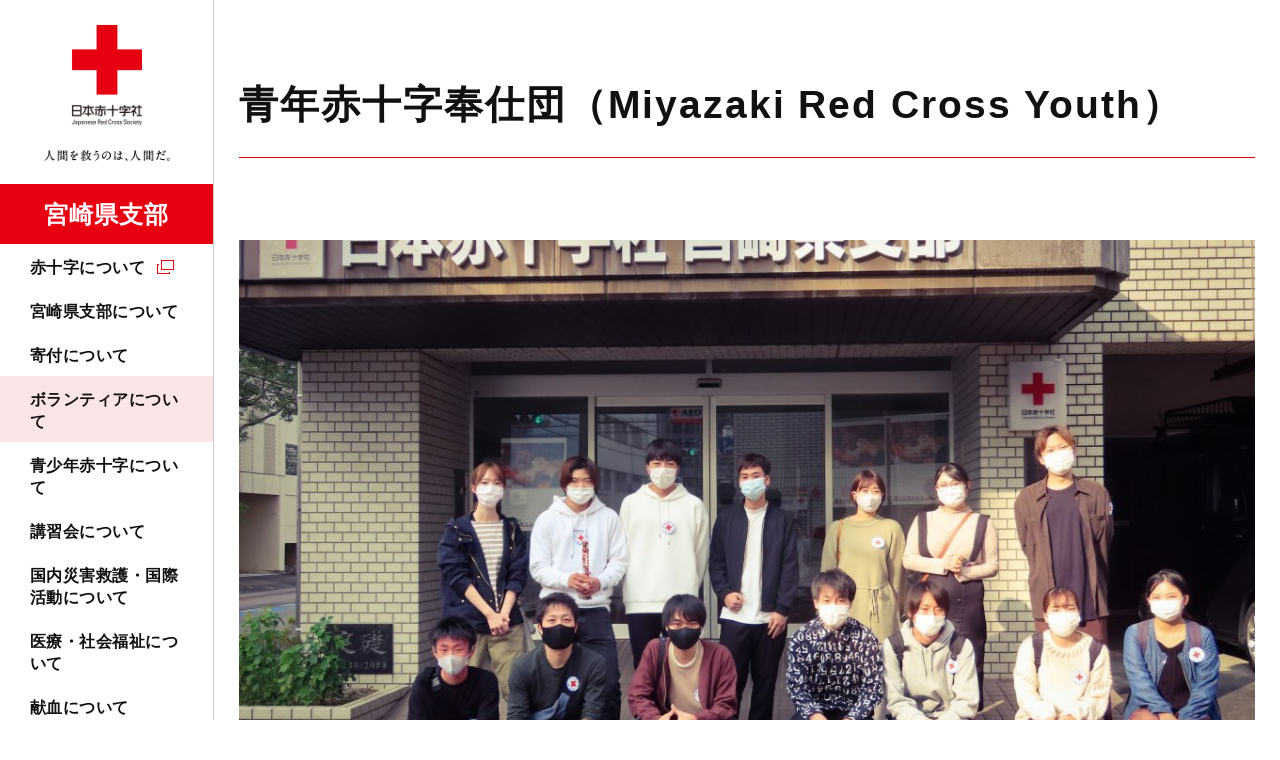

--- FILE ---
content_type: text/html; charset=UTF-8
request_url: https://www.jrc.or.jp/chapter/miyazaki/volunteer/seinen/
body_size: 4870
content:
<!DOCTYPE html>
<html lang="ja" prefix="og: http://ogp.me/ns#">
<head>
<meta charset="UTF-8">
<meta http-equiv="X-UA-Compatible" content="ie=edge">
<meta name="viewport" content="width=device-width, initial-scale=1.0, viewport-fit=cover">
<meta name="format-detection" content="telephone=no,email=no,address=no">
<meta name="SKYPE_TOOLBAR" content="SKYPE_TOOLBAR_PARSER_COMPATIBLE">
<title>青年赤十字奉仕団（MiyazakiRedCrossYouth）｜宮崎県支部｜日本赤十字社　宮崎県支部</title>
<meta name="keywords" content="">
<meta name="description" content="">
<link rel="icon" type="image/vnd.microsoft.icon" href="/common/images/favicon.ico" />
<!-- OGP-->
<meta property="og:type" content="article">
<meta property="og:title" content="青年赤十字奉仕団（MiyazakiRedCrossYouth）｜宮崎県支部｜日本赤十字社　宮崎県支部">
<meta property="og:url" content="https://www.jrc.or.jp/chapter/miyazaki/volunteer/seinen/">
<meta property="og:image" content="https://www.jrc.or.jp/chapter/miyazaki/img/IMG_0106_edited.jpg">
<meta property="og:site_name" content="日本赤十字社 宮崎県支部">
<meta property="og:description" content="">
<meta property="og:locale" content="ja_JP">
<!-- Twitter-->
<meta name="twitter:card" content="summary_large_image">
<link rel="stylesheet" href="/common/styles/chapter.css?20211207">
<!-- Google Tag Manager -->
<script>(function(w,d,s,l,i){w[l]=w[l]||[];w[l].push({'gtm.start':
new Date().getTime(),event:'gtm.js'});var f=d.getElementsByTagName(s)[0],
j=d.createElement(s),dl=l!='dataLayer'?'&l='+l:'';j.async=true;j.src=
'https://www.googletagmanager.com/gtm.js?id='+i+dl;f.parentNode.insertBefore(j,f);
})(window,document,'script','dataLayer','GTM-NFNFX25');</script>
<!-- End Google Tag Manager -->
</head>
<body>
<!-- Google Tag Manager (noscript) -->
<noscript><iframe src="https://www.googletagmanager.com/ns.html?id=GTM-NFNFX25"
height="0" width="0" style="display:none;visibility:hidden"></iframe></noscript>
<!-- End Google Tag Manager (noscript) -->
<div class="l-base" id="l-base">
<div class="l-base__menu">
<div class="l-base__menu__fixed">
<header class="p-header" id="js-header">
<div class="p-header__head">
<div class="p-header__logo">
<p class="c-logo">
<a class="c-logo__link" href="/chapter/miyazaki/">
<picture>
<source srcset="/common/images/chapter/miyazaki/logo_miyazaki_sp.png" media="(max-width: 1024px)">
<img src="/common/images/logo_pc.png" alt="日本赤十字社" width="240" height="169">
</picture>
<span class="c-logo__name">宮崎県支部</span>
</a>
</p>
<!-- /.c-logo -->
</div>
<div class="p-header__donation">
<a class="c-hDonateLink" id="gtm-donateSpHeader" href="https://donate.jrc.or.jp/lp/" target="_blank" rel="noopener">
<span class="c-hDonateLink__text">寄付する</span>
</a>
</div>
<div class="p-header__toggle">
<button class="c-navToggle" id="js-spMenuOpen">
<span class="c-navToggle__text">MENU</span>
</button>
</div>
</div>
<div class="p-header__body" id="js-navBody">
<div class="p-header__menu">
<nav class="p-navGlobal" id="js-navGlobal">
<ul class="p-navGlobal__body">
<li class="p-navGlobal__item">
<a class="p-navGlobal__link" target="_blank" href="/about/">赤十字について</a>
<div class="p-navGlobal__child">
<div class="p-navChild">
<div class="p-navChild__inner">
<h2 class="p-navChild__ttl"><a target="_blank" href="/about/">赤十字について</a></h2>
<div class="p-navChild__body">
<div class="p-navChild__column">
<ul class="p-navChild__links">
<li class="p-navChild__links__item">
<a target="_blank" href="/qa/">よくあるご質問</a>
</li>
</ul>
</div>
</div>
<button class="p-navChild__close"><span>CLOSE</span></button>
</div>
</div>
<!-- /.p-navChild -->
</div>
</li>
<li class="p-navGlobal__item">
<a class="p-navGlobal__link"  href="/chapter/miyazaki/about/">宮崎県支部について</a>
<div class="p-navGlobal__child">
<div class="p-navChild">
<div class="p-navChild__inner">
<h2 class="p-navChild__ttl"><a  href="/chapter/miyazaki/about/">宮崎県支部について</a></h2>
<div class="p-navChild__body">
<div class="p-navChild__column">
<ul class="p-navChild__links">
<li class="p-navChild__links__item">
<a  href="/chapter/miyazaki/about/access/">アクセスマップ</a>
</li>
<li class="p-navChild__links__item">
<a  href="/chapter/miyazaki/about/facility/">宮崎県内の赤十字施設</a>
</li>
<li class="p-navChild__links__item">
<a  href="/chapter/miyazaki/about/topics/">宮崎県支部の最新トピックス</a>
</li>
</ul>
</div>
</div>
<button class="p-navChild__close"><span>CLOSE</span></button>
</div>
</div>
<!-- /.p-navChild -->
</div>
</li>
<li class="p-navGlobal__item">
<a class="p-navGlobal__link"  href="/chapter/miyazaki/contribute/">寄付について</a>
<div class="p-navGlobal__child">
<div class="p-navChild">
<div class="p-navChild__inner">
<h2 class="p-navChild__ttl"><a  href="/chapter/miyazaki/contribute/">寄付について</a></h2>
<div class="p-navChild__body">
<div class="p-navChild__column">
<ul class="p-navChild__links">
<li class="p-navChild__links__item">
<a target="_blank" href="/about/staff/">会員加入について</a>
</li>
<li class="p-navChild__links__item">
<a  href="/chapter/miyazaki/contribute/tax/">税制上の優遇措置について</a>
</li>
<li class="p-navChild__links__item">
<a  href="/chapter/miyazaki/contribute/commendation/">表彰制度について</a>
</li>
<li class="p-navChild__links__item">
<a  href="/chapter/miyazaki/contribute/yuukoukai/">有功会のご案内</a>
</li>
<li class="p-navChild__links__item">
<a  href="/chapter/miyazaki/contribute/enterprise/">企業・法人によるご協力</a>
</li>
</ul>
</div>
</div>
<button class="p-navChild__close"><span>CLOSE</span></button>
</div>
</div>
<!-- /.p-navChild -->
</div>
</li>
<li class="p-navGlobal__item">
<a class="p-navGlobal__link"  href="/chapter/miyazaki/volunteer/">ボランティアについて</a>
<div class="p-navGlobal__child">
<div class="p-navChild">
<div class="p-navChild__inner">
<h2 class="p-navChild__ttl"><a  href="/chapter/miyazaki/volunteer/">ボランティアについて</a></h2>
<div class="p-navChild__body">
<div class="p-navChild__column">
<ul class="p-navChild__links">
<li class="p-navChild__links__item">
<a  href="/chapter/miyazaki/volunteer/chiiki/">地域赤十字奉仕団</a>
</li>
<li class="p-navChild__links__item">
<a  href="/chapter/miyazaki/volunteer/seinen/">青年赤十字奉仕団</a>
</li>
<li class="p-navChild__links__item">
<a  href="/chapter/miyazaki/volunteer/tokushu/">特殊赤十字奉仕団</a>
</li>
<li class="p-navChild__links__item">
<a  href="/chapter/miyazaki/volunteer/kojin/">個人ボランティア</a>
</li>
</ul>
</div>
</div>
<button class="p-navChild__close"><span>CLOSE</span></button>
</div>
</div>
<!-- /.p-navChild -->
</div>
</li>
<li class="p-navGlobal__item">
<a class="p-navGlobal__link"  href="/chapter/miyazaki/youth/">青少年赤十字について</a>
<div class="p-navGlobal__child">
<div class="p-navChild">
<div class="p-navChild__inner">
<h2 class="p-navChild__ttl"><a  href="/chapter/miyazaki/youth/">青少年赤十字について</a></h2>
<div class="p-navChild__body">
<div class="p-navChild__column">
<ul class="p-navChild__links">
<li class="p-navChild__links__item">
<a  href="/chapter/miyazaki/youth/join/">加盟方法</a>
</li>
</ul>
</div>
</div>
<button class="p-navChild__close"><span>CLOSE</span></button>
</div>
</div>
<!-- /.p-navChild -->
</div>
</li>
<li class="p-navGlobal__item">
<a class="p-navGlobal__link"  href="/chapter/miyazaki/study/">講習会について</a>
<div class="p-navGlobal__child">
<div class="p-navChild">
<div class="p-navChild__inner">
<h2 class="p-navChild__ttl"><a  href="/chapter/miyazaki/study/">講習会について</a></h2>
<div class="p-navChild__body">
<div class="p-navChild__column">
<ul class="p-navChild__links">
<li class="p-navChild__links__item">
<a  href="/chapter/miyazaki/study/emergency/">救急法</a>
</li>
<li class="p-navChild__links__item">
<a  href="/chapter/miyazaki/study/water/">水上安全法</a>
</li>
<li class="p-navChild__links__item">
<a  href="/chapter/miyazaki/study/child/">幼児安全法</a>
</li>
<li class="p-navChild__links__item">
<a  href="/chapter/miyazaki/study/house/">健康生活支援講習</a>
</li>
<li class="p-navChild__links__item">
<a  href="/chapter/miyazaki/study/seminar/">防災セミナー</a>
</li>
<li class="p-navChild__links__item">
<a  href="/chapter/miyazaki/study/join/">講習会開催日程・場所</a>
</li>
<li class="p-navChild__links__item">
<a  href="/chapter/miyazaki/study/course/">講習会を依頼したい</a>
</li>
<li class="p-navChild__links__item">
<a target="_blank" href="/study/license/">救急法等の資格の継続について（資格更新制度の廃止）</a>
</li>
</ul>
</div>
</div>
<button class="p-navChild__close"><span>CLOSE</span></button>
</div>
</div>
<!-- /.p-navChild -->
</div>
</li>
<li class="p-navGlobal__item">
<a class="p-navGlobal__link p-navGlobal__link--noChild"  href="/chapter/miyazaki/rescue/">国内災害救護・国際活動について</a>
</li>
<li class="p-navGlobal__item">
<a class="p-navGlobal__link"  href="/chapter/miyazaki/medical/">医療・社会福祉について</a>
<div class="p-navGlobal__child">
<div class="p-navChild">
<div class="p-navChild__inner">
<h2 class="p-navChild__ttl"><a  href="/chapter/miyazaki/medical/">医療・社会福祉について</a></h2>
<div class="p-navChild__body">
<div class="p-navChild__column">
<ul class="p-navChild__links">
<li class="p-navChild__links__item">
<a  href="/chapter/miyazaki/medical/diploma/">看護専門学校・助産師学校の各種証明書の発行</a>
</li>
</ul>
</div>
</div>
<button class="p-navChild__close"><span>CLOSE</span></button>
</div>
</div>
<!-- /.p-navChild -->
</div>
</li>
<li class="p-navGlobal__item">
<a class="p-navGlobal__link p-navGlobal__link--noChild"  href="/chapter/miyazaki/donation/">献血について</a>
</li>
</ul>
</nav>
</div>
<div class="p-header__contribute p-header__contribute--chapter">
<a class="c-btn" id="gtm-donateGnav" href="https://donate.jrc.or.jp/lp/" target="_blank" rel="noopener">寄付申し込み</a>
</div>
<div class="p-header__form">
<div class="p-searchForm">
<script async src="https://cse.google.com/cse.js?cx=005228800467948046655:-8btc_-sygq"></script>
<div class="gcse-searchbox-only" data-resultsUrl="/chapter/miyazaki/site_search/"></div>
</div>
<!-- /.p-searchForm -->
</div>
<div class="p-header__links">
<div class="p-hLinks">
<ul class="p-hLinks__sns">
<li class="p-hLinks__sns__item">
<a class="p-hLinks__sns__link p-hLinks__sns__link--x" target="_blank" href="https://twitter.com/miyazaki_jrc" target="_blank" rel="noopener">
<picture>
<source srcset="/common/images/icon_x_white.png" media="(max-width: 1024px)">
<img src="/common/images/icon_x_black.png" alt="x" width="32" height="32">
</picture>
</a>
</li>
<li class="p-hLinks__sns__item">
<a class="p-hLinks__sns__link p-hLinks__sns__link--instagram" target="_blank" href="https://www.instagram.com/nisseki_miyazaki_official" target="_blank" rel="noopener">
<picture>
<source srcset="/common/images/icon_instagram_white.png" media="(max-width: 1024px)">
<img src="/common/images/icon_instagram_black.png" alt="instagram" width="32" height="32">
</picture>
</a>
</li>
</ul>
</div>
</div>

<button class="p-header__close" id="js-spMenuClose"><span>CLOSE</span></button>
</div>
</header>
</div>
</div>

<div class="l-base__body">
<div class="l-base__main">
<main class="l-main l-main--underlayer">
<div class="l-main__head">
<h1 class="c-articleHead">
<span class="c-articleHead__text">青年赤十字奉仕団（Miyazaki Red Cross Youth）</span>
</h1>
</div>
<div class="l-main__body">
<p><img alt="IMG_0106_edited.jpg" src="/chapter/miyazaki/img/IMG_0106_edited.jpg" width="1080" height="607" class="mt-image-center" style="text-align: center; display: block; margin: 0 auto 20px;" /></p>
<p>青年赤十字奉仕団は、将来の赤十字活動の中心となるべき青年や学生が、地域赤十字奉仕団とは異なった立場でボランティア活動をしているものです。　主に30歳以下のメンバーで構成されています。</p>
<h2>活動内容</h2>
<div class="c-imgFloat c-imgFloat--left">
<div class="c-imgFloat__img">
<p class="c-figure">
<img src="/chapter/miyazaki/img/EJTEoExUUAIwfL6.jpg" alt="画像">
</p>
<!-- /.c-figure -->
</div>
<p>  災害時に率先して動けるよう、防災研修を団内で行っています。<br />令和元年度には、非常用炊飯袋「ハイゼックス」を使った炊き出しも行いました。<br />今後もスキル向上を目指し、研修を実施します。<br /></p>
</div>
<!-- /.c-imgFloat -->
<p style="text-align: right;">その他活動情報は<a href="https://twitter.com/miyazaki_Rcy" target="_blank" rel="noopener">コチラ(twitter @<span>miyazaki_Rcy)</span></a>から</p>
<h2>メンバー構成</h2>
<p>宮崎産業経営大学・宮崎県立看護大学・宮崎大学・南九州短期大学の学生メンバーで構成されています。</p>
<div class="p-contactBox">
<div class="p-contactBox__inner">
<h2 class="p-contactBox__ttl">お問い合わせ・申込先</h2>
<div class="p-contactBox__body">
<p>日本赤十字社宮崎県支部　事業推進課<br />TEL：0985-22-4045　FAX：0985-22-4178<br />平日　9:00～17:30</p>
</div>
<div class="p-contactBox__btn"><a class="c-btn c-btn--fill" href="/chapter/miyazaki/inquiry/">お問い合わせフォーム</a></div>
</div>
</div>
</div>
</main>
<!-- /.l-main-->
</div>
<div class="l-base__navLocal">
<aside class="p-navLocal">
<h2 class="p-navLocal__head">ボランティアについて 関連ページ</h2>
<nav class="p-navLocal__body">
<ul class="p-navLocal__list">
<li class="p-navLocal__item">
<a class="p-navLocal__link"  href="/chapter/miyazaki/volunteer/chiiki/">地域赤十字奉仕団</a>
</li>
<li class="p-navLocal__item">
<a class="p-navLocal__link"  href="/chapter/miyazaki/volunteer/seinen/">青年赤十字奉仕団</a>
</li>
<li class="p-navLocal__item">
<a class="p-navLocal__link"  href="/chapter/miyazaki/volunteer/tokushu/">特殊赤十字奉仕団</a>
</li>
<li class="p-navLocal__item">
<a class="p-navLocal__link"  href="/chapter/miyazaki/volunteer/kojin/">個人ボランティア</a>
</li>
</ul>
</nav>
</aside>
<!-- /.p-navLocal -->
</div>
<div class="l-base__breadCrumb">
<div class="c-breadCrumb">
<ul class="c-breadCrumb__body">
<li class="c-breadCrumb__item">
<a class="c-breadCrumb__link" href="/chapter/miyazaki/">トップページ</a>
</li>
<li class="c-breadCrumb__item">
<a class="c-breadCrumb__link" href="/chapter/miyazaki/volunteer/">ボランティアについて</a>
</li>
<li class="c-breadCrumb__item">青年赤十字奉仕団</li>
</ul>
<!-- structured-data -->
<script type="application/ld+json">
{
"@context": "https://schema.org",
"@type": "BreadcrumbList",
"itemListElement": [
{
"@type": "ListItem",
"position": 1,
"name": "トップページ",
"item": "https://www.jrc.or.jp/chapter/miyazaki/"
},
{
"@type": "ListItem",
"position": 2,
"name": "ボランティアについて",
"item": "https://www.jrc.or.jp/chapter/miyazaki/volunteer/"
},
{
"@type": "ListItem",
"position": 3,
"name": "青年赤十字奉仕団",
"item": "https://www.jrc.or.jp/chapter/miyazaki/volunteer/seinen/"
}
]
}
</script>
</div>
<!-- /.c-breadCrumb -->
</div>
<div class="l-base__footer">
<footer class="p-footer">
<div class="p-footer__return">
<p class="c-returnTop"><a class="c-returnTop__btn" href="#l-base">PAGE TOP</a></p>
</div>
<div class="p-footer__menu">
<div class="p-footerMenu" id="js-footerMenu">
<div class="p-footerMenu__inner">
<ul class="p-footerMenu__column">      
<li class="p-footerMenu__item">
<h2 class="p-footerMenu__ttl"><a target="_blank" href="/about/">赤十字について</a></h2>
<div class="p-footerMenu__child">
<div class="p-footerChild">
<p class="p-footerChild__ttl"><a target="_blank" href="/about/">赤十字について</a></p>
<ul class="p-footerChild__links">
<li class="p-footerChild__links__item">
<a target="_blank" href="/qa/">よくあるご質問</a>
</li>
</ul>
</div>
<!-- /.p-footerChild -->
</div>
</li>
<li class="p-footerMenu__item">
<h2 class="p-footerMenu__ttl"><a  href="/chapter/miyazaki/about/">宮崎県支部について</a></h2>
<div class="p-footerMenu__child">
<div class="p-footerChild">
<p class="p-footerChild__ttl"><a  href="/chapter/miyazaki/about/">宮崎県支部について</a></p>
<ul class="p-footerChild__links">
<li class="p-footerChild__links__item">
<a  href="/chapter/miyazaki/about/access/">アクセスマップ</a>
</li>
<li class="p-footerChild__links__item">
<a  href="/chapter/miyazaki/about/facility/">宮崎県内の赤十字施設</a>
</li>
<li class="p-footerChild__links__item">
<a  href="/chapter/miyazaki/about/topics/">宮崎県支部の最新トピックス</a>
</li>
</ul>
</div>
<!-- /.p-footerChild -->
</div>
</li>
<li class="p-footerMenu__item">
<h2 class="p-footerMenu__ttl"><a  href="/chapter/miyazaki/contribute/">寄付について</a></h2>
<div class="p-footerMenu__child">
<div class="p-footerChild">
<p class="p-footerChild__ttl"><a  href="/chapter/miyazaki/contribute/">寄付について</a></p>
<ul class="p-footerChild__links">
<li class="p-footerChild__links__item">
<a  href="/about/staff/">会員加入について</a>
</li>
<li class="p-footerChild__links__item">
<a  href="/chapter/miyazaki/contribute/tax/">税制上の優遇措置について</a>
</li>
<li class="p-footerChild__links__item">
<a  href="/chapter/miyazaki/contribute/commendation/">表彰制度について</a>
</li>
<li class="p-footerChild__links__item">
<a  href="/chapter/miyazaki/contribute/yuukoukai/">有功会のご案内</a>
</li>
<li class="p-footerChild__links__item">
<a  href="/chapter/miyazaki/contribute/enterprise/">企業・法人によるご協力</a>
</li>
</ul>
</div>
<!-- /.p-footerChild -->
</div>
</li>
</ul>
<ul class="p-footerMenu__column">
<li class="p-footerMenu__item">
<h2 class="p-footerMenu__ttl"><a  href="/chapter/miyazaki/help/">国内災害義援金・海外救援金について</a></h2>
<div class="p-footerMenu__child">
<div class="p-footerChild">
<p class="p-footerChild__ttl"><a  href="/chapter/miyazaki/help/">国内災害義援金・海外救援金について</a></p>
<ul class="p-footerChild__links">
<li class="p-footerChild__links__item">
<a  href="/contribute/help/#kokunai">現在受付中の国内災害義援金</a>
</li>
<li class="p-footerChild__links__item">
<a  href="/contribute/help/#kaigai">現在受付中の海外救援金</a>
</li>
</ul>
</div>
<!-- /.p-footerChild -->
</div>
</li>
<li class="p-footerMenu__item">
<h2 class="p-footerMenu__ttl"><a  href="/chapter/miyazaki/volunteer/">ボランティアについて</a></h2>
<div class="p-footerMenu__child">
<div class="p-footerChild">
<p class="p-footerChild__ttl"><a  href="/chapter/miyazaki/volunteer/">ボランティアについて</a></p>
<ul class="p-footerChild__links">
<li class="p-footerChild__links__item">
<a  href="/chapter/miyazaki/volunteer/chiiki/">地域赤十字奉仕団</a>
</li>
<li class="p-footerChild__links__item">
<a  href="/chapter/miyazaki/volunteer/seinen/">青年赤十字奉仕団</a>
</li>
<li class="p-footerChild__links__item">
<a  href="/chapter/miyazaki/volunteer/tokushu/">特殊赤十字奉仕団</a>
</li>
<li class="p-footerChild__links__item">
<a  href="/chapter/miyazaki/volunteer/kojin/">個人ボランティア</a>
</li>
</ul>
</div>
<!-- /.p-footerChild -->
</div>
</li>
<li class="p-footerMenu__item">
<h2 class="p-footerMenu__ttl"><a  href="/chapter/miyazaki/youth/">青少年赤十字について</a></h2>
<div class="p-footerMenu__child">
<div class="p-footerChild">
<p class="p-footerChild__ttl"><a  href="/chapter/miyazaki/youth/">青少年赤十字について</a></p>
<ul class="p-footerChild__links">
<li class="p-footerChild__links__item">
<a  href="/chapter/miyazaki/youth/join/">加盟方法</a>
</li>
</ul>
</div>
<!-- /.p-footerChild -->
</div>
</li>
</ul>
<ul class="p-footerMenu__column">
<li class="p-footerMenu__item">
<h2 class="p-footerMenu__ttl"><a  href="/chapter/miyazaki/study/">講習会について</a></h2>
<div class="p-footerMenu__child">
<div class="p-footerChild">
<p class="p-footerChild__ttl"><a  href="/chapter/miyazaki/study/">講習会について</a></p>
<ul class="p-footerChild__links">
<li class="p-footerChild__links__item">
<a  href="/chapter/miyazaki/study/emergency/">救急法</a>
</li>
<li class="p-footerChild__links__item">
<a  href="/chapter/miyazaki/study/water/">水上安全法</a>
</li>
<li class="p-footerChild__links__item">
<a  href="/chapter/miyazaki/study/child/">幼児安全法</a>
</li>
<li class="p-footerChild__links__item">
<a  href="/chapter/miyazaki/study/house/">健康生活支援講習</a>
</li>
<li class="p-footerChild__links__item">
<a  href="/chapter/miyazaki/study/seminar/">防災セミナー</a>
</li>
<li class="p-footerChild__links__item">
<a  href="/chapter/miyazaki/study/join/">講習会開催日程・場所</a>
</li>
<li class="p-footerChild__links__item">
<a  href="/chapter/miyazaki/study/course/">講習会を依頼したい</a>
</li>
<li class="p-footerChild__links__item">
<a  href="/study/license/">救急法等の資格の継続について（資格更新制度の廃止）</a>
</li>
</ul>
</div>
<!-- /.p-footerChild -->
</div>
</li>
<li class="p-footerMenu__item">
<p class="p-footerMenu__ttl p-footerMenu__ttl--noChild"><a  href="/chapter/miyazaki/rescue/">国内災害救護・国際活動について</a></p>
</li>
</ul>
<ul class="p-footerMenu__column">
<li class="p-footerMenu__item">
<h2 class="p-footerMenu__ttl"><a  href="/chapter/miyazaki/medical/">医療・社会福祉について</a></h2>
<div class="p-footerMenu__child">
<div class="p-footerChild">
<p class="p-footerChild__ttl"><a  href="/chapter/miyazaki/medical/">医療・社会福祉について</a></p>
<ul class="p-footerChild__links">
<li class="p-footerChild__links__item">
<a  href="/chapter/miyazaki/medical/diploma/">看護専門学校・助産師学校の各種証明書の発行</a>
</li>
</ul>
</div>
<!-- /.p-footerChild -->
</div>
</li>
<li class="p-footerMenu__item">
<p class="p-footerMenu__ttl p-footerMenu__ttl--noChild"><a  href="/chapter/miyazaki/donation/">献血について</a></p>
</li>
<li class="p-footerMenu__item">
<p class="p-footerMenu__ttl p-footerMenu__ttl--noChild"><a  href="/chapter/miyazaki/news/">宮崎県支部からのお知らせ</a></p>
</li>
<li class="p-footerMenu__item">
<p class="p-footerMenu__ttl p-footerMenu__ttl--noChild"><a target="_blank" href="/information/">日本赤十字社本社のお知らせ</a></p>
</li>
<li class="p-footerMenu__item">
<p class="p-footerMenu__ttl p-footerMenu__ttl--noChild"><a  href="/chapter/miyazaki/public/">広報誌</a></p>
</li>
</ul>
</div>
</div>
<!-- /.p-footerMenu -->
</div>
<div class="p-footer__bottom">
<div class="p-footerLinks" id="js-footerLinks">
<ul class="p-footerLinks__body">
<li class="p-footerLinks__item">
<a class="p-footerLinks__link"  href="/chapter/miyazaki/inquiry/">お問い合わせ</a>
</li>
<li class="p-footerLinks__item">
<a class="p-footerLinks__link"  href="/chapter/miyazaki/employment/">採用情報</a>
</li>
<li class="p-footerLinks__item">
<a class="p-footerLinks__link"  href="/chapter/miyazaki/media/">メディアの方へ</a>
</li>
<li class="p-footerLinks__item">
<a class="p-footerLinks__link"  href="/chapter/miyazaki/advertise/">入札情報</a>
</li>
<li class="p-footerLinks__item">
<a class="p-footerLinks__link"  href="/chapter/miyazaki/rule/">リンク・著作権について</a>
</li>
<li class="p-footerLinks__item">
<a class="p-footerLinks__link" target="_blank" href="/privacy/">プライバシーポリシー</a>
</li>
<li class="p-footerLinks__item">
<a class="p-footerLinks__link" target="_blank" href="/disclosure/">情報公開案内</a>
</li>
<li class="p-footerLinks__item">
<a class="p-footerLinks__link" target="_blank" href="/sns_guide/">ソーシャルメディア・ガイドライン</a>
</li>
<li class="p-footerLinks__item">
<a class="p-footerLinks__link"  href="/chapter/miyazaki/sitemap/">サイトマップ</a>
</li>
</ul>
</div>
<!-- /.p-footerLinks -->
<p class="c-logo">
<a class="c-logo__link" href="/chapter/miyazaki/">
<picture>
<source srcset="/common/images/chapter/miyazaki/logo_footer_miyazaki_sp.png" media="(max-width: 768px)">
<img src="/common/images/chapter/miyazaki/logo_footer_miyazaki.png" alt="日本赤十字社" width="337" height="86">
</picture>
</a>
</p>
<!-- /.c-logo -->
<p class="c-copyright" lang="en"><small><span>Copyright © 2021 Japanese Red Cross Society </span><span>All rights reserved.</span></small></p>
</div>
</footer>
</div>

</div>
</div>
<script src="/common/scripts/chapter.js"></script>
<script type="text/javascript" src="/_Incapsula_Resource?SWJIYLWA=719d34d31c8e3a6e6fffd425f7e032f3&ns=2&cb=167302385" async></script></body>
</html>
